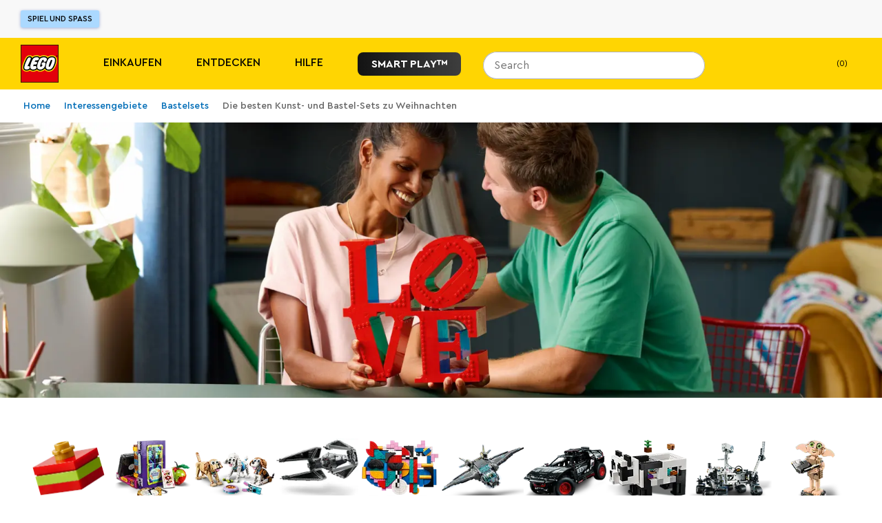

--- FILE ---
content_type: text/css; charset=utf-8
request_url: https://www.lego.com/_next/static/css/0848f1184453d1a1.css
body_size: 912
content:
.ExpandedProductLeaf_productName__g_BOX{margin:var(--ds-spacing-xs) 0 0;text-decoration:none;color:var(--ds-color-text-default);word-wrap:break-word}.ExpandedProductLeaf_ratingWrapper__iRS3y{margin-bottom:var(--ds-spacing-2xs)}.ExpandedProductLeaf_container__GxKuY{width:100%;background-color:var(--ds-color-layer-neutral-default);color:var(--ds-color-text-default);border:1px solid var(--ds-color-border-subdued);padding:var(--ds-spacing-md);align-items:center;justify-content:center;display:grid}@media (min-width:36.25em){.ExpandedProductLeaf_container__GxKuY{width:805px;max-height:500px;display:flex}}.ExpandedProductLeaf_wrapper__N7plK{display:flex;flex-direction:column;justify-content:center;align-items:center;margin:var(--ds-spacing-md);background-color:var(--ds-color-layer-neutral-default)}.ExpandedProductLeaf_imageWrapper__N8vIp{margin:0 var(--ds-spacing-sm)}.ExpandedProductLeaf_imageWrapper__N8vIp img{max-height:350px}.ExpandedProductLeaf_priceWrapper__KMkSd{margin-bottom:var(--ds-spacing-2xs)}.ExpandedProductLeaf_productLeafActions__gskPL{flex-shrink:0;width:100%}@media (min-width:36.25em){.ExpandedProductLeaf_productLeafActions__gskPL{max-width:50%}}.ExpandedProductLeaf_buttonsWrapper__Dvz0z{display:flex;align-items:center;width:100%;margin-bottom:var(--ds-spacing-md)}.ExpandedProductLeaf_nonShopWrapper__ackpp{padding-top:var(--ds-spacing-sm)}.ExpandedProductLeaf_wishlistWrapper__E5Lnz{padding-left:var(--ds-spacing-2xs)}.LineItemPrice_wrapper__aMFEv{width:-moz-fit-content;width:fit-content}.LineItemPrice_styledText__CPdtz{display:flex;flex-direction:row;gap:var(--ds-spacing-3xs);align-items:center;flex-wrap:wrap}.LineItemPrice_label__n2c8r{margin-top:1px}.LineItemPrice_inline__ZwXul{display:flex;align-items:baseline}.LineItemPrice_inlineOnSale__BEprf{.LineItemPrice_styledText__CPdtz{margin-right:var(--ds-spacing-2xs)}}.LineItemPrice_alignLeft__219RK{text-align:left}.LineItemPrice_alignRight__ssIeN{text-align:right}.LineItemPrice_alignCenter__zgZ1n{text-align:center}.LineItemPrice_textRed__AhNY4{color:var(--ds-color-text-negative)}.LineItemPrice_onSaleListPrice__HJW0B{text-decoration:line-through}.LineItemPrice_rowWrapper__1LCRF{display:flex;gap:var(--ds-spacing-3xs);flex-direction:row;align-items:center}.LineItemPrice_columnWrapper__Q5JIp{display:flex;flex-direction:column;gap:var(--ds-spacing-5xs)}.LineItemPrice_insidersText__Tanw_{color:var(--ds-color-core-purple-900)}.LineItemPrice_insidersTag__vRUn5{margin-top:var(--ds-spacing-5xs)}.LineItemPrice_insidersMessage__8N3mF{display:flex;gap:var(--ds-spacing-4xs)}.LineItemPrice_insidersValidityText__WsleL{color:var(--ds-color-text-subdued);max-width:8rem}.LineItemPrice_bundleSpecialOfferText__GEvaP{color:var(--ds-color-text-subdued)}.LineItemPrice_bundleOriginalPrice__hcvw7{display:block}.ProductAttributes_productAttributesWrapper__7opwO{display:flex;flex-wrap:wrap;justify-content:center;align-items:center;row-gap:var(--ds-spacing-sm);gap:var(--ds-spacing-xs)}@media (min-width:36.25em){.ProductAttributes_productAttributesWrapper__7opwO{gap:var(--ds-spacing-lg)}}@media (min-width:75em){.ProductAttributes_productAttributesWrapper__7opwO{gap:var(--ds-spacing-md)}}.ProductAttributes_productAttributesWrapper__7opwO.ProductAttributes_center__EHxgM{justify-content:center}.ProductAttributes_productAttributesWrapper__7opwO.ProductAttributes_left__Cy19s{justify-content:flex-start}.ProductAttributes_productAttributesWrapper__7opwO.ProductAttributes_right__XrkJ0{justify-content:flex-end}.ProductAttribute_productAttributeWrapper__YWeMl{--_attribute-min-width-desktop:13%;--_attribute-max-width:15%;--_attribute-min-width-mobile:30%;display:flex;flex-direction:column;align-items:center;text-align:center;min-width:var(--_attribute-min-width-mobile);margin-bottom:var(--ds-spacing-4xs);color:var(--ds-color-text-default);flex-basis:0}@media (min-width:36.25em){.ProductAttribute_productAttributeWrapper__YWeMl{max-width:var(--_attribute-max-width);min-width:var(--_attribute-min-width-desktop)}}.ProductAttribute_productAttributeWrapper__YWeMl .ProductAttribute_dimensions__JEusR{display:flex;flex-direction:column}.ProductAttribute_productAttributeWrapper__YWeMl .ProductAttribute_value__4SY20{padding:var(--ds-spacing-5xs) var(--ds-spacing-4xs)}.ProductAttribute_productAttributeWrapper__YWeMl .ProductAttribute_title__tT6GU{padding:0 var(--ds-spacing-5xs)}.ProductAttribute_brandLink__QAr1V{--_attribute-brand-width:100px;--_attribute-brand-width-desktop:128px;max-width:var(--_attribute-brand-width);min-width:var(--_attribute-brand-width)}@media (min-width:36.25em){.ProductAttribute_brandLink__QAr1V{max-width:var(--_attribute-brand-width-desktop);min-width:var(--_attribute-brand-width-desktop)}}.ProductAttribute_valueWrapper__C76h3{display:flex}
/*# sourceMappingURL=0848f1184453d1a1.css.map*/

--- FILE ---
content_type: text/javascript; charset=utf-8
request_url: https://www.lego.com/_next/static/chunks/9629.353bd4ab6c8a0cc7.js
body_size: 6227
content:
(self.webpackChunk_N_E=self.webpackChunk_N_E||[]).push([[9629],{69625:function(e,t,i){"use strict";i.r(t),i.d(t,{default:function(){return ExpandedProductLeafSectionWithData_ExpandedProductLeafSectionWithData}});var a=i(52322),r=i(2784),s=i(9200),d=i(1013),n=i(25091),l=i(34327),c=i(14381),o=i(59035),u=i(30899),p=i(39922),m=i(77212),g=i(30382),h=i.n(g);let _=h()`
  fragment ImageAttributes on ProductImageUrls {
    url
    thumbnailUrl
    highResUrl
  }
`,x=h()`
  fragment PriceAttributes on Price {
    formattedAmount
    formattedValue
    currencyCode
    centAmount
  }
`,f=h()`
  fragment VariantAttributes on ProductAttributes {
    ageRange
    availabilityStatus
    availabilityText
    buildDepth
    buildHeight
    buildWidth
    canAddToBag
    canAddToWishlist
    cartMessage
    maxOrderQuantity
    minifigureCount
    onSale
    pieceCount
    rating
    vipAvailabilityStatus
    vipAvailabilityText
    vipCanAddToBag
    showReviews
  }
`,b=h()`
  query SingleVariantProduct($productCode: String!) {
    productReviews(productCode: $productCode, limit: 1, sort: MOST_RELEVANT) {
      statistics {
        overallRating
      }
    }

    product(productCode: $productCode) {
      ... on SingleVariantProduct {
        name
        slug
        overrideUrl
        productCode
        mediaViewerPrimaryImage: primaryImage(size: FULL_SCREEN)
        productMedia {
          items(limit: 8) {
            id
            ... on ProductImage {
              id
              sizes {
                mobile {
                  ...ImageAttributes
                }
                tablet {
                  ...ImageAttributes
                }
                desktop {
                  ...ImageAttributes
                }
              }
              baseImgUrl
            }
          }
        }

        variant {
          sku
          vipPoints
          attributes {
            ...VariantAttributes
          }
          price {
            ...PriceAttributes
          }
          listPrice {
            ...PriceAttributes
          }
        }
      }
    }
  }
  ${_}
  ${x}
  ${f}
`,v=h()`
  query ReadOnlyProduct($productCode: String!) {
    productReviews(productCode: $productCode, limit: 1, sort: MOST_RELEVANT) {
      statistics {
        overallRating
      }
    }

    product(productCode: $productCode) {
      ... on ReadOnlyProduct {
        name
        slug
        overrideUrl
        productCode
        readOnlyVariant {
          id
          sku
          attributes {
            featuredFlags {
              key
              label
            }
            ...VariantAttributes
          }
          thirdPartyRetailers {
            name
            url
            logoImage {
              width
              height
              maxPixelDensity
              format
              url
            }
          }
        }
        productMedia {
          items(limit: 8) {
            id
            ... on ProductImage {
              id
              sizes {
                mobile {
                  ...ImageAttributes
                }
                tablet {
                  ...ImageAttributes
                }
                desktop {
                  ...ImageAttributes
                }
              }
              baseImgUrl
            }
          }
        }

        mediaViewerPrimaryImage: primaryImage(size: FULL_SCREEN)
      }
    }
  }
  ${_}
  ${f}
`;var P=i(8074),y=i(17423),S=i(19453);let L=S.ZP.span.withConfig({componentId:"sc-e9509562-0"})`
  font-size: ${e=>e.theme.fontSize("sm1")};
  line-height: 15px;
  font-weight: ${e=>e.theme.fontWeight("semiBold")};
  margin-left: ${e=>e.theme.sizing("xs")};
`,A=S.ZP.span.withConfig({componentId:"sc-e9509562-1"})`
  color: ${e=>e.theme.color("black")};
`,j=S.ZP.div.withConfig({componentId:"sc-e9509562-2"})`
  display: flex;
  align-items: center;
`;var $=i(63218);let I=S.ZP.div.withConfig({componentId:"sc-a58af889-0"})`
  width: ${({theme:e,size:t})=>e.sizing(t)};
  height: ${({theme:e,size:t})=>e.sizing(t)};
  margin-right: ${(0,$.Q)(1)};

  &:last-of-type {
    margin-right: 0;
  }
`,N=S.ZP.img.withConfig({componentId:"sc-a58af889-1"})`
  height: 15px;
  width: 15px;
`,Segment=({iconIsHalf:e,type:t,isActive:i,size:s})=>{let d=(0,r.useMemo)(()=>"stars"===t?e?"/_next/static/images/halfStar-df2cdf2dce3a0dca..svg":i?"/_next/static/images/starActive-106b301231f486b2..svg":"/_next/static/images/star-0a8aac1afff50df0..svg":e?"/_next/static/images/halfBrick-8f73004c6ca7ea4d..svg":i?"/_next/static/images/brickActive-fac7036130d8cf2c..svg":"/_next/static/images/brick-c47d1497111c2579..svg",[e,i,t]);return(0,a.jsx)(I,{size:s,"data-test":"rating-segment",children:(0,a.jsx)(N,{src:d,alt:d})})},InteractiveSegment=({onClick:e,onMouseEnter:t,isActive:i,type:r,size:s,rating:d})=>(0,a.jsxs)(I,{as:"button",size:s,onClick:e,onMouseEnter:t,"data-test":"rating-segment",children:[(0,a.jsx)(y.Z,{children:d}),(0,a.jsx)(Segment,{size:s,isActive:i,type:r})]}),findIndex=e=>{let t=[1,2,3,4,5].findIndex(t=>t===Math.round(e));return -1===t?0:t+1};function RatingBar({rating:e=0,ratingText:t,label:i,mode:s,hideOutput:d,className:n,type:l,size:c="md",onSegmentClick:o=()=>{},"data-test":u}){let[p,m]=(0,r.useState)(0),[g,h]=(0,r.useState)("interactive"===s?findIndex(e):0),handleOnClick=(e,t)=>{t.preventDefault(),h(e),o(e)},_=t?t[(p||g)-1]:"",x=d||0===e?"":e.toFixed(1),f=Math.round(10*e)/10,b="interactive"===s,v="display"===s&&!i;return(0,a.jsxs)("div",{onMouseLeave:()=>{m(0)},className:n,"data-test":u,children:[i?(0,a.jsx)(A,{children:i}):null,v&&(0,a.jsxs)(y.Z,{children:[(0,a.jsx)(P.Z,{id:"rating.prefix"}),f,(0,a.jsx)(P.Z,{id:"rating.postfix"})]}),(0,a.jsxs)(j,{"aria-hidden":!b,children:[[1,2,3,4,5].map(i=>{let r=i<=Math.round(e),d=p?i<=p:i<=g,n=Math.round(2*e)/2%1!=0&&Math.ceil(e)===i;return"interactive"===s?(0,a.jsx)(InteractiveSegment,{type:l,size:c,rating:t?t[i-1]:`${i}`,isActive:d,onMouseEnter:()=>{m(i)},onClick:e=>{handleOnClick(i,e)}},i):(0,a.jsx)(Segment,{size:c,iconIsHalf:n,type:l,isActive:r},i)}),(_||x)&&(0,a.jsx)(L,{children:(0,a.jsx)(P.Z,{id:"interactive"===s?_:x})})]})]})}var T=i(21013),w=i(62736),k=i(93971),C=i(49261),W=i(49613),O=i(99555),E=i(82760),R=i(25556),z=i(18015),M=i.n(z),V=i(40017),U=i(33027);let D={readOnly:"standard",override:"standard",multiVariantAvailable:"standard",multiVariantNotAvailable:"standard",comingSoon:"ds-color-brand-bright-blue",outOfStock:"ds-color-brand-bright-red",retired:"ds-color-brand-black"},F={readOnly:"secondary",override:"secondary",multiVariantAvailable:"secondary",multiVariantNotAvailable:"secondary",comingSoon:"tertiary",outOfStock:"tertiary",retired:"tertiary"},Z={readOnly:"product.readOnlyProduct.findOutMore",override:"product.shopNow",multiVariantAvailable:"product.shopNow",multiVariantNotAvailable:"product.viewProduct",comingSoon:"product.comingSoon",outOfStock:"product.outOfStock",retired:"product.retiredProduct"},B={readOnly:"product-leaf-cta-shop-now-read-only",override:"product-leaf-cta-override",multiVariantAvailable:"product-leaf-cta-shop-now",multiVariantNotAvailable:"product-leaf-cta-shop-now",comingSoon:"product-leaf-cta-coming-soon",outOfStock:"product-leaf-cta-out-of-stock",retired:"product-leaf-cta-retired"},ExpandedProductLeaf=({productData:e,productAttributes:t,onClickCTA:i,product:s})=>{let d=(0,R.q)(),{triggerEvent:n}=(0,V.FG)(),l=(0,U.useMediaQuery)("(max-width: 900px)");t.forEach(e=>{e.titleSize="ds-heading-md",e.iconSize="2x-large"});let c=(0,r.useMemo)(()=>{if(e.thirdPartyRetailers?.length)return(0,a.jsx)("div",{className:M().nonShopWrapper,children:(0,a.jsx)(E.LinkWrapper,{size:"medium",iconName:"chevron-right",iconPosition:"icon-right",linkWrapperVariant:"secondary",fullWidth:!0,children:(0,a.jsx)(T.r,{href:e.productLink,dataTest:B[e.listingStatus],"data-test-availability":e.availabilityStatus,children:d(Z.readOnly)})})});if(["L_READ_ONLY","D_COMING_SOON","B_COMING_SOON_AT_DATE","H_OUT_OF_STOCK","K_SOLD_OUT","R_RETIRED"].includes(e.availabilityStatus)){let t=e?.availabilityStatus==="L_READ_ONLY";return(0,a.jsx)(E.LinkWrapper,{size:"medium",iconName:t?"chevron-right":void 0,iconPosition:t?"icon-right":void 0,linkWrapperVariant:F[e.listingStatus]||"secondary",appearance:D[e.listingStatus],fullWidth:!1,children:(0,a.jsx)(T.r,{href:e.productLink,dataTest:B[e.listingStatus],"data-test-availability":e.availabilityStatus,children:d(Z[e.listingStatus])})})}return(0,a.jsx)(w.L,{productData:{...s,quantity:1},appearance:"ds-color-brand-bright-orange",size:"medium",onClick:i,eventSource:"expanded_product_leaf"})},[i,e]);return(0,a.jsx)("div",{className:M().wrapper,"data-test":"expanded_product_leaf_wrapper",children:(0,a.jsxs)("div",{className:M().container,"data-test":"expanded_product_leaf_container",children:[(0,a.jsx)("div",{className:M().imageWrapper,children:(0,a.jsx)(k.t,{dataTest:"expanded_product_leaf_image",altText:s.name,fit:"bounds",loading:"lazy",objectFit:"contain",assetIdMediaQueryMap:{default:s.mediaViewerPrimaryImage||""},width:{default:400},height:{default:400},quality:"high",draggable:!1})}),(0,a.jsxs)("div",{className:M().productLeafActions,"data-test":"expanded_product_leaf_actions_container",children:[(0,a.jsxs)("div",{children:[(0,a.jsx)(T.r,{href:e.productLink,children:(0,a.jsx)("h2",{className:`ds-heading-xl ${M().productName}`,"data-test":"expanded_product_leaf_product_name",children:e.name})}),e.shouldShowReviews&&(0,a.jsx)("div",{className:M().ratingWrapper,children:(0,a.jsx)(RatingBar,{type:"stars",mode:"display",size:"xs",hideOutput:!0,rating:e.rating})}),e.formattedPrice&&(0,a.jsx)("div",{className:M().priceWrapper,children:(0,a.jsx)(C.m,{price:e.formattedPrice,listPrice:e.formattedListPrice,onSale:e.onSale,align:"left","data-test":"add-to-bag-price",insidersPricing:!1,insidersPriceValue:null,size:"s2"})})]}),(0,a.jsxs)("div",{className:M().buttonsWrapper,"data-test":"expanded_product_leaf_buttons_wrapper",children:[c,e.canAddToWishlist&&e.price?(0,a.jsx)("div",{className:M().wishlistWrapper,children:(0,a.jsx)(W.c,{productSku:e.sku,product:e,"data-test":"add-to-wishlist",dropdownPosition:l?"LEFT":"RIGHT",createWishlistTrackingEvent:()=>{n({label:"wishlistCreateExpandedProductLeaf",eventType:["custom"]})},size:"medium"})}):null]}),(0,a.jsx)(O.P,{"data-test":"expanded_product_leaf_product_attributes_container",attributes:t,color:"ds-color-text-subdued",alignment:"left"})]})]})})};var G=i(13760);let buildProductUrl=(e,t)=>t||(e?(0,o.gY)(u.y.PRODUCT,{slug:e}):"");var ExpandedProductLeafSectionWithData_ExpandedProductLeafSectionWithData=({data:e})=>{let t=(0,d.v)(),i=(0,n.T)(),r=e?.productCode||"",o=(0,l.P)(),u=(0,c.b)(),{data:g}=(0,s.aM)(b,{variables:{productCode:r},fetchPolicy:"cache-first",skip:!r}),{data:h}=(0,s.aM)(v,{variables:{productCode:r},fetchPolicy:"cache-first",skip:!r}),_=g?.product?.variant,x=h?.product?.readOnlyVariant,f=g?.productReviews||h?.productReviews,P=_||x;if(!P)return null;let y=_?g?.product:h?.product,S=P.attributes,{isOver16yo:L,isVip:A}=t,j=(0,p.U)(y.variant,A),$=j.availabilityStatus,I=_?Object.keys(m.Z).find(e=>m.Z[e].includes($)):"readOnly";if(!I)return null;let N=y?.name||"",T=buildProductUrl(y?.slug,y?.overrideUrl),w=P?.vipPoints||0,k=P?.sku||"",C=(0,G.PV)(S,t,r),W=S?.ageRange||null,O=S?.pieceCount||0,E=S?.minifigureCount||0,R=P?.price?.formattedValue||0,z=P?.price?.formattedAmount||"",M=P?.price?.currencyCode||"",V=P?.listPrice?.formattedAmount||"",U=S?.isNew||!1,D=S?.onSale||!1,F=f?.statistics?.overallRating||0,Z={availabilityStatus:$,baseImageUrl:y?.baseImgUrl||"",canAddToWishlist:S?.canAddToWishlist||!1,currencyCode:M,formattedListPrice:V,formattedPrice:z,isNew:U,isOver16yo:L,isProductAvailable:C>0,isVip:A,listingStatus:I,name:N||"",onSale:D,price:R,productCode:r,productLink:T,quantity:1,rating:F,shouldShowReviews:_&&S?.showReviews||!1,sku:k,slug:y?.slug,thirdPartyRetailers:P.thirdPartyRetailers,vipPoints:w},B=[W&&{icon:"birthday-cake",value:W,title:i("product.details.ages"),dataTest:"ages"},O&&{icon:"brick-one-by-one-iso",value:O.toString(),title:i("product.details.pieces"),dataTest:"pieces"},E&&{icon:"minifigure-faceless-1",value:E.toString(),title:i("product.details.minifigures"),dataTest:"minifigures"},r&&{icon:"hashtag",value:r.toString(),title:"",dataTest:"sku"}].filter(Boolean).slice(0,3);return(0,a.jsx)(ExpandedProductLeaf,{productData:Z,productAttributes:B,onClickCTA:()=>{o({useAnalytics:!0,ctaType:"primary",parentComponentType:"ExpandedProductLeaf"})},onClickThumbnail:(e,t)=>{u({parentComponentType:"ExpandedProductLeaf",inputDevice:t,interactionType:"click",interactionName:"imageCarouselClick",misc:(e+1).toString()})},product:y})}},49261:function(e,t,i){"use strict";i.d(t,{m:function(){return c}});var a=i(52322),r=i(25091),s=i(82760),d=i(2784),n=i(54469),l=i.n(n);let getProductPriceFontSize=e=>{switch(e){case"sm2":return"ds-label-xs-bold";case"sm1":return"ds-label-sm-bold";case"s0":default:return"ds-label-md-bold";case"s1":return"ds-label-lg-bold";case"s2":return"ds-heading-lg";case"s3":return"ds-heading-xl";case"s4":return"ds-heading-3xl";case"s5":return"ds-heading-4xl"}},c=d.forwardRef(({listPrice:e,price:t,onSale:i,label:d,align:n="right",size:c="s0",inline:o=!1,insidersPricing:u=!1,insidersPricingPosition:p="column",insidersPriceValue:m=null,insidersPriceValidityText:g,isBundleProduct:h=!1,discountedProductPrice:_=null,isPurchaseWithPurchaseProduct:x=!1},f)=>{let b=(0,r.T)();return(0,a.jsx)(a.Fragment,{children:(0,a.jsxs)("div",{className:`${l().wrapper} ${l()[n]}  ${o?i?l().inlineOnSale:l().inline:""}`,ref:f,children:[(0,a.jsxs)("div",{className:`${l().styledText} ${i||u||h||x?`ds-label-md-bold ${l().onSaleListPrice}`:getProductPriceFontSize(c)} ${h?l().bundleOriginalPrice:""}`,"data-test":"product-price-display-price",children:[(0,a.jsxs)("span",{className:"sk-visually-hidden",children:[b("product.price")," ",e||t]}),(0,a.jsx)("span",{"aria-hidden":"true",children:e||t}),d&&(0,a.jsx)("span",{className:`${l().label} ds-label-sm-regular`,children:d})]}),i||u||x?(0,a.jsxs)(a.Fragment,{children:[(0,a.jsxs)("div",{className:`${l()[`${p}Wrapper`]}`,children:[(0,a.jsxs)("div",{className:`${getProductPriceFontSize("s0")} ${u?l().insidersText:l().textRed}`,"data-test":"product-price-sale",children:[(0,a.jsx)("span",{className:"sk-visually-hidden",children:`${m?`${b("insidersPricing.subtext")} ${m}`:x?`${b("specialOffers.bundles.bundleOfferPrice")} ${_}`:`${b("product.sale.price")} ${t}`}`}),(0,a.jsx)("span",{"aria-hidden":"true",id:"product-price-sale",children:m||_||t})]}),u?(0,a.jsxs)("div",{className:`ds-body-xs-bold ${l().insidersMessage} ${l().insidersText}`,"data-test":"lego-insider-text","aria-hidden":"true",children:[(0,a.jsx)("div",{className:l().insidersTag,children:(0,a.jsx)(s.Icon,{name:"tag-solid",size:"small",color:"ds-color-core-purple-900",dataTest:"insiders-tag"})}),b("insidersPricing.subtext")]}):null]}),u&&g&&(0,a.jsx)("span",{className:`ds-body-xs-regular ${l().insidersValidityText}`,children:g})]}):null,h?(0,a.jsxs)(a.Fragment,{children:[(0,a.jsxs)("div",{className:`${l().textRed} ds-body-md-bold`,children:[(0,a.jsx)("span",{className:"sk-visually-hidden",children:`${_?`${b("specialOffers.transactionPages.subtext",{value:_})} ${_}`:`${b("product.sale.price")} ${t}`}`}),(0,a.jsx)("span",{"aria-hidden":"true",id:"product-bundle-price","data-test":"bundle-offer-price",children:_||t})]}),(0,a.jsx)("div",{className:`ds-body-xs-regular ${l().bundleSpecialOfferText}`,"data-test":"bundle-offer-tag",children:b("specialOffers.transactionPages.tag")})]}):null]})})});c.displayName="LineItemPrice"},99555:function(e,t,i){"use strict";i.d(t,{P:function(){return ProductAttributes}});var a=i(52322),r=i(82760),s=i(65773),d=i(21013),n=i(93971),l=i(19613),c=i.n(l);let isBrandLink=e=>void 0!==e.logoSrc,ProductAttribute=({icon:e,iconSize:t="3x-large",value:i,title:l,titleSize:o="ds-heading-xl",color:u,dataTest:p,tooltipBody:m,tooltipTitle:g,onClick:h})=>{let _={...u&&{color:`var(--${u})`}};if(isBrandLink(i))return(0,a.jsx)("div",{id:`prod-attr-wrapper-Brand-${l}`,className:(0,s.j)([c().productAttributeWrapper,c().brandLink]),"data-test":p,"aria-label":`Theme:${l}`,onClick:h,children:(0,a.jsx)(d.r,{href:i.categoryUrl,children:(0,a.jsx)(n.t,{assetIdMediaQueryMap:{default:i.logoSrc},width:{default:200,mobile:180},altText:l})})});let x=`prod-attr-wrapper-${l}-${i}`;return(0,a.jsxs)("div",{id:x,role:"figure",className:c().productAttributeWrapper,"data-test":p,"aria-label":`${l}:${i}`,children:[e&&(0,a.jsx)(r.Icon,{name:e,color:u,size:t}),Array.isArray(i)&&i.length>1?(0,a.jsx)("div",{className:c().dimensions,role:"list",children:i.map((e,t)=>(0,a.jsx)("span",{className:"ds-label-xs-regular",style:_,"data-test":`${p}-value`,role:"listitem",children:e},`${e}-${t}`))}):(0,a.jsx)("span",{className:`${c().value} ${o}`,style:_,"data-test":`${p}-value`,"aria-labelledby":x,children:(0,a.jsxs)("div",{className:c().valueWrapper,children:[i,g&&(0,a.jsx)("div",{onClick:h,role:"button",children:(0,a.jsx)(r.Tooltip,{titleText:g,bodyText:m,pointerDirection:"left",size:"small",children:(0,a.jsx)(r.Icon,{name:"circle-info",size:"medium",color:u})})})]})}),(0,a.jsx)("span",{className:`${c().title} ds-body-xs-regular`,style:_,"data-test":`${p}-title`,"aria-labelledby":x,"aria-hidden":!0,children:l})]})};var o=i(37937),u=i.n(o);let ProductAttributes=({attributes:e,color:t,alignment:i="center"})=>(0,a.jsx)("div",{className:`${u().productAttributesWrapper} ${u()[i]}`,children:e.map((e,i)=>(0,a.jsx)(ProductAttribute,{...e,color:t||e.color},`${e.title}-${e.value}-${i}`))})},18015:function(e){e.exports={productName:"ExpandedProductLeaf_productName__g_BOX",ratingWrapper:"ExpandedProductLeaf_ratingWrapper__iRS3y",container:"ExpandedProductLeaf_container__GxKuY",wrapper:"ExpandedProductLeaf_wrapper__N7plK",imageWrapper:"ExpandedProductLeaf_imageWrapper__N8vIp",priceWrapper:"ExpandedProductLeaf_priceWrapper__KMkSd",productLeafActions:"ExpandedProductLeaf_productLeafActions__gskPL",buttonsWrapper:"ExpandedProductLeaf_buttonsWrapper__Dvz0z",nonShopWrapper:"ExpandedProductLeaf_nonShopWrapper__ackpp",wishlistWrapper:"ExpandedProductLeaf_wishlistWrapper__E5Lnz"}},54469:function(e){e.exports={wrapper:"LineItemPrice_wrapper__aMFEv",onSaleWrapper:"LineItemPrice_onSaleWrapper__1c5JV LineItemPrice_wrapper__aMFEv",styledText:"LineItemPrice_styledText__CPdtz",label:"LineItemPrice_label__n2c8r",inline:"LineItemPrice_inline__ZwXul",inlineOnSale:"LineItemPrice_inlineOnSale__BEprf LineItemPrice_inline__ZwXul",alignLeft:"LineItemPrice_alignLeft__219RK",alignRight:"LineItemPrice_alignRight__ssIeN",alignCenter:"LineItemPrice_alignCenter__zgZ1n",textRed:"LineItemPrice_textRed__AhNY4",onSaleListPrice:"LineItemPrice_onSaleListPrice__HJW0B",rowWrapper:"LineItemPrice_rowWrapper__1LCRF",columnWrapper:"LineItemPrice_columnWrapper__Q5JIp",insidersText:"LineItemPrice_insidersText__Tanw_",insidersTag:"LineItemPrice_insidersTag__vRUn5",insidersMessage:"LineItemPrice_insidersMessage__8N3mF",insidersValidityText:"LineItemPrice_insidersValidityText__WsleL",bundleSpecialOfferText:"LineItemPrice_bundleSpecialOfferText__GEvaP",bundleOriginalPrice:"LineItemPrice_bundleOriginalPrice__hcvw7"}},19613:function(e){e.exports={productAttributeWrapper:"ProductAttribute_productAttributeWrapper__YWeMl",dimensions:"ProductAttribute_dimensions__JEusR",value:"ProductAttribute_value__4SY20",title:"ProductAttribute_title__tT6GU",brandLink:"ProductAttribute_brandLink__QAr1V",valueWrapper:"ProductAttribute_valueWrapper__C76h3"}},37937:function(e){e.exports={productAttributesWrapper:"ProductAttributes_productAttributesWrapper__7opwO",center:"ProductAttributes_center__EHxgM",left:"ProductAttributes_left__Cy19s",right:"ProductAttributes_right__XrkJ0"}}}]);
//# sourceMappingURL=9629.353bd4ab6c8a0cc7.js.map